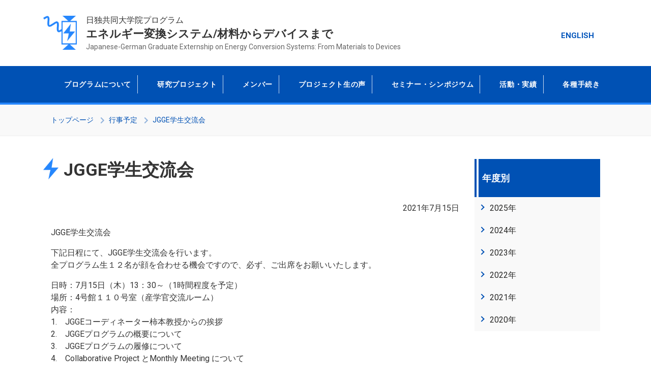

--- FILE ---
content_type: text/html; charset=UTF-8
request_url: https://jgge-eng.web.nitech.ac.jp/events/jgge%E5%AD%A6%E7%94%9F%E4%BA%A4%E6%B5%81%E4%BC%9A/
body_size: 2842
content:
<!DOCTYPE html>
<html lang="ja">
	<head>
		<!-- Global site tag (gtag.js) - Google Analytics -->
		<script async src="https://www.googletagmanager.com/gtag/js?id=G-6MNHHQSWLM"></script>
		<script>
		window.dataLayer = window.dataLayer || [];
		function gtag(){dataLayer.push(arguments);}
		gtag('js', new Date());
		gtag('config', 'G-6MNHHQSWLM');
		</script>
		<meta charset="UTF-8" />
		<meta name="format-detection" content="telephone=no,address=no,email=no" />
		<meta name="viewport" content="width=device-width,initial-scale=1.0" />
		<meta http-equiv="X-UA-Compatible" content="IE=edge" />
		<link rel="shortcut icon" href="https://jgge-eng.web.nitech.ac.jp/wp-content/themes/nit_jgge/img/icon/favicon.ico">
		<title>JGGE学生交流会 | 日独共同大学院プログラム エネルギー変換システム/材料からデバイスまで</title>
		<meta name="description" content="名古屋工業大学・エアランゲン・ニュルンベルク大学　日独共同大学院プログラム エネルギー変換システム/材料からデバイスまでのホームページです。" />
		<link rel="canonical" href="https://jgge-eng.web.nitech.ac.jp/events/jgge%E5%AD%A6%E7%94%9F%E4%BA%A4%E6%B5%81%E4%BC%9A/" />
		<!-- OGP -->
		<meta property="og:type" content="website" />
		<meta property="og:description" content="名古屋工業大学・エアランゲン・ニュルンベルク大学　日独共同大学院プログラム エネルギー変換システム/材料からデバイスまでのホームページです。" />
		<meta property="og:title" content="JGGE学生交流会 | 日独共同大学院プログラム エネルギー変換システム/材料からデバイスまで" />
		<meta property="og:url" content="https://jgge-eng.web.nitech.ac.jp/events/jgge%E5%AD%A6%E7%94%9F%E4%BA%A4%E6%B5%81%E4%BC%9A/" />
		<meta property="og:site_name" content="日独共同大学院プログラム エネルギー変換システム/材料からデバイスまで" />
		<meta property="og:image" content="https://jgge-eng.web.nitech.ac.jp/wp-content/themes/nit_jgge/img/icon/ogp.jpg">
		<meta property="og:locale" content="ja_JP" />
		<!-- /OGP -->
		<link rel='stylesheet' id='main-css'  href='https://jgge-eng.web.nitech.ac.jp/wp-content/themes/nit_jgge/assets/css/main.css?ver=0.2' type='text/css' media='all' />
				<script type="text/javascript" src="/wp-content/plugins/page-links-to/dist/new-tab.js"></script>
	</head>
	<body >
		<!-- <header> -->
		<header>
			<div class="head">
				<h1>
											<a href="/">
											<div class="logo">
							<img src="https://jgge-eng.web.nitech.ac.jp/wp-content/themes/nit_jgge/img/icon/logo-blue.png" class="img-fluid" alt="日独共同大学院プログラム エネルギー変換システム/材料からデバイスまで">
						</div>
						<div class="titles">
															<div class="title-head">日独共同大学院プログラム</div>
								<div class="title">エネルギー変換システム/材料からデバイスまで</div>
								<div class="title-bottom">Japanese-German Graduate Externship on Energy Conversion Systems: From Materials to Devices</div>
													</div>
					</a>
				</h1>
				<div id="toggle-btn">
					<span></span>
					<span></span>
					<span></span>
				</div>
				<div id="lang">
											<span><a href="/en/"><span class="iconify" data-inline="false" data-icon="mdi:web-box"></span>ENGLISH</a></span>
									</div>
			</div>

						<!-- <nav> -->
			<div id="drawer">
				<nav id="nav-global">
					<ul>
						<li >
							<a href="/program/">
								<span class="iconify" data-inline="false" data-icon="mdi:book-open-variant"></span>
								<span>プログラムについて</span>
							</a>
						</li>
						<li >
							<a href="/project/">
								<span class="iconify" data-inline="false" data-icon="mdi:school-outline"></span>
								<span>研究プロジェクト</span>
							</a>
						</li>
						<li >
							<a href="/member/">
								<span class="iconify" data-inline="false" data-icon="mdi:clipboard-account-outline"></span>
								<span>メンバー</span>
							</a>
						</li>
						<li >
							<a href="/voice/">
								<span class="iconify" data-inline="false" data-icon="mdi:comment-text"></span>
								<span>プロジェクト生の声</span>
							</a>
						</li>
						<li >
							<a href="/seminar/">
								<span class="iconify" data-inline="false" data-icon="mdi:bell-circle-outline"></span>
								<span>セミナー・シンポジウム</span>
							</a>
						</li>
						<li >
							<a href="/activity/">
								<span class="iconify" data-inline="false" data-icon="mdi:clipboard-text"></span>
								<span>活動・実績</span>
							</a>
						</li>
						<li >
							<a href="/apply/">
								<span class="iconify" data-inline="false" data-icon="mdi:fountain-pen-tip"></span>
								各種手続き
							</a>
						</li>
					</ul>
				</nav>
			</div>
			<div class="bg-close"></div>
							</header>
		<div id="main">			<div class="breadcrumb">
				<div class="container">
					<ul><li class="home"><a href="https://jgge-eng.web.nitech.ac.jp" >トップページ</a></li><li><a href="/events/">行事予定</a></li><li>JGGE学生交流会</li></ul>				</div>
			</div>
			<div class="container">
				<div class="row">
					<div class="col-md-9">
						<div class="row">
							<h1 class="content-title col-12">JGGE学生交流会</h1>
						</div>
						<div class="row mb-4">
							                                <div class="date col-12 text-right">2021年7月15日</div>
                            						</div>
						<div class="">
							<p>JGGE学生交流会</p>
<p>下記日程にて、JGGE学生交流会を行います。<br />
全プログラム生１２名が顔を合わせる機会ですので、必ず、ご出席をお願いいたします。</p>
<p>日時：7月15日（木）13：30～（1時間程度を予定）<br />
場所：4号館１１０号室（産学官交流ルーム）<br />
内容：<br />
1.　JGGEコーディネーター柿本教授からの挨拶<br />
2.　JGGEプログラムの概要について<br />
3.　JGGEプログラムの履修について<br />
4.　Collaborative Project とMonthly Meeting について<br />
5.　JGGE 生による自己紹介（準備をお願いします。）</p>
<p>ご都合の悪い方は事前にJGGE事務局までお知らせください。<br />
どうぞよろしくお願いいたします。</p>
						</div>
					</div>
					<div class="col-md-3">
						<dl class="sidemenu">
                                                            <dt>年度別</dt>
                            							
											<dd><a href="https://jgge-eng.web.nitech.ac.jp/events/2025">2025年</a></dd>
			 								
											<dd><a href="https://jgge-eng.web.nitech.ac.jp/events/2024">2024年</a></dd>
			 								
											<dd><a href="https://jgge-eng.web.nitech.ac.jp/events/2023">2023年</a></dd>
			 								
											<dd><a href="https://jgge-eng.web.nitech.ac.jp/events/2022">2022年</a></dd>
			 								
											<dd><a href="https://jgge-eng.web.nitech.ac.jp/events/2021">2021年</a></dd>
			 								
											<dd><a href="https://jgge-eng.web.nitech.ac.jp/events/2020">2020年</a></dd>
			 														</dl>
					</div>
				</div>
			</div>
		</div>
		
		<!-- <footer> -->
		<footer>
			<section class="banners">
				<div class="banner"><a href="https://www.nitech.ac.jp/" target="_blank"><img width="300" height="104" src="https://jgge-eng.web.nitech.ac.jp/wp-content/uploads/2020/11/banner-nit.png" class="image wp-image-66  attachment-full size-full" alt="" style="max-width: 100%; height: auto;" title="国立大学法人 名古屋工業大学" decoding="async" loading="lazy" /></a></div><div class="banner"><a href="http://www.fau.eu" target="_blank"><img width="300" height="104" src="https://jgge-eng.web.nitech.ac.jp/wp-content/uploads/2023/05/fau_new.png" class="image wp-image-1605  attachment-full size-full" alt="" style="max-width: 100%; height: auto;" title="Friedrich-Alexander-Universität Erlangen-Nürnberg (FAU)" decoding="async" loading="lazy" /></a></div><div class="banner"><a href="https://www.igk2495.fau.de/" target="_blank"><img width="300" height="104" src="https://jgge-eng.web.nitech.ac.jp/wp-content/uploads/2020/11/banner-ecsi.png" class="image wp-image-68  attachment-full size-full" alt="" style="max-width: 100%; height: auto;" title="Energy Conversion Systems IGK 2495" decoding="async" loading="lazy" /></a></div><div class="banner"><a href="https://www.nitech.ac.jp/int/office.html" target="_blank"><img width="300" height="104" src="https://jgge-eng.web.nitech.ac.jp/wp-content/uploads/2021/12/bn_europe_liaison.jpg" class="image wp-image-924  attachment-full size-full" alt="" style="max-width: 100%; height: auto;" title="Energy Conversion Systems IGK 2495" decoding="async" loading="lazy" /></a></div><div class="banner"><a href="https://www.nitech.ac.jp/edu/new/doctoral-course/index.html" target="_blank"><img width="300" height="104" src="https://jgge-eng.web.nitech.ac.jp/wp-content/uploads/2022/03/bn_doctoral_course.jpg" class="image wp-image-1056  attachment-full size-full" alt="名古屋工業大学 大学院工学研究科 博士後期課程" style="max-width: 100%; height: auto;" title="名古屋工業大学 大学院工学研究科博士後期課程" decoding="async" loading="lazy" /></a></div><div class="banner">
<div class="wp-block-group alignwide"><div class="wp-block-group__inner-container is-layout-flow wp-block-group-is-layout-flow">
<div class="wp-block-columns alignwide is-layout-flex wp-container-core-columns-is-layout-9d6595d7 wp-block-columns-is-layout-flex">
<div class="wp-block-column is-layout-flow wp-block-column-is-layout-flow"></div>
</div>
</div></div>
</div>			</section>

				<p id="gotop"><a href="#main"><span>ページの先頭へ戻る</span></a></p>
			<div class="bottom">
				<div class="container">
					<div class="row no-gutters">
						<div class="col-md-6">
							<div class="info">
								<div class="logo">
									<a href="/">
										<img src="https://jgge-eng.web.nitech.ac.jp/wp-content/themes/nit_jgge/img/icon/logo-white.png" class="img-fluid" alt="日独共同大学院プログラム エネルギー変換システム/材料からデバイスまで">
									</a>
								</div>
								<div class="titles">
									<div class="title-head">日独共同大学院プログラム</div>
									<div class="title">エネルギー変換システム<span>/</span><br>材料からデバイスまで</div>
									<div class="title-bottom">
										Japanese-German Graduate Externship on <br>
										Energy Conversion Systems: From Materials to Devices
									</div>
								</div>
							</div>
						</div>
						<div class="col-md-6">
		                    <ul class="footer-link">
		                    <li><a href="/sitemap/">サイトマップ</a></li>
		                    <li><a href="/contact/">お問い合わせ</a></li>
		                  </ul>
							<div class="logo-jsps">
								<img src="https://jgge-eng.web.nitech.ac.jp/wp-content/themes/nit_jgge/img/icon/logo-jsps-white.png" alt="JSPS" class="img-fluid">
							</div>
							<div class="copyright">
								Copyright © 2020 <br>国立大学法人 名古屋工業大学 <br>All rights reserved.
							</div>
						</div>
					</div>
				</div>
			</div>
			
				</footer>
		
		<script type='text/javascript' src='https://jgge-eng.web.nitech.ac.jp/wp-content/themes/nit_jgge/assets/js/jquery-3.5.1.min.js'></script> 
		<script type='text/javascript' src='https://jgge-eng.web.nitech.ac.jp/wp-content/themes/nit_jgge/assets/js/add.js'></script> 
		<script type='text/javascript' src='https://jgge-eng.web.nitech.ac.jp/wp-content/themes/nit_jgge/assets/js/bundle.js?ver=1.0'></script> 

	</body>
</html>